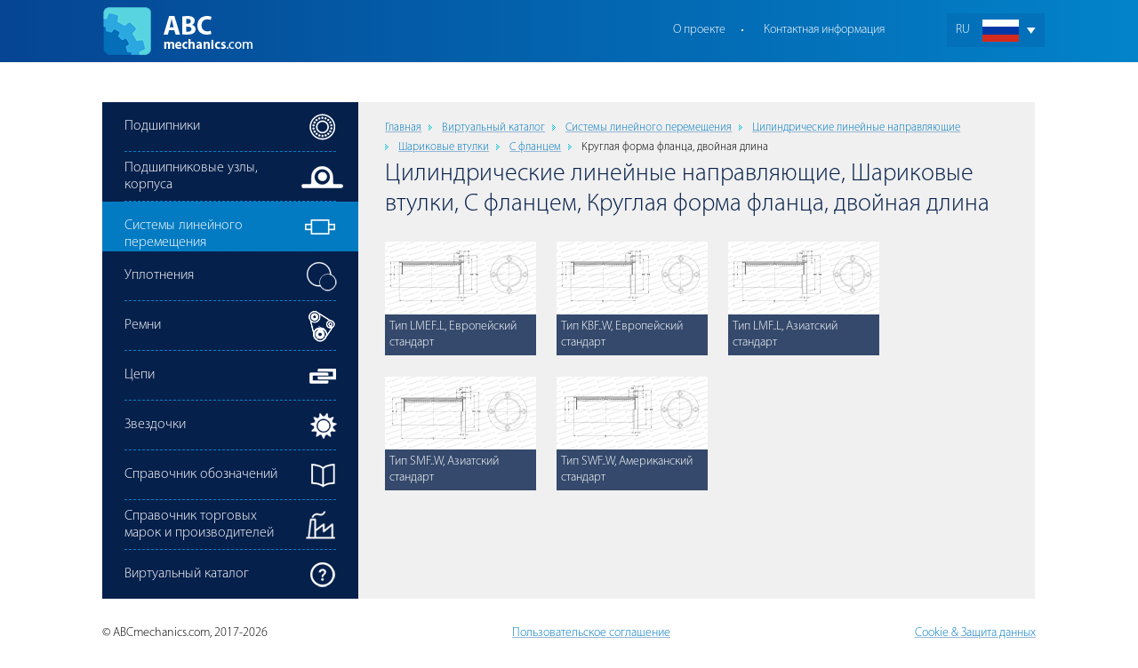

--- FILE ---
content_type: text/html; charset=utf-8
request_url: https://ru.abcmechanics.com/catalog/linears/79/
body_size: 2960
content:
<!DOCTYPE HTML PUBLIC "-//W3C//DTD HTML 4.01//EN" "http://www.w3.org/TR/html4/strict.dtd">
<html lang="ru">
<head>
	<base href="https://ru.abcmechanics.com/">
	<meta name="viewport" content="width=device-width, initial-scale=1.0"/>
	<meta name="format-detection" content="telephone=no"/>
		<link rel="alternate" hreflang="en" href="https://abcmechanics.com/catalog/linears/79/" />
		<link rel="alternate" hreflang="ru" href="https://ru.abcmechanics.com/catalog/linears/79/" />
	<title>Каталог Cистемы линейного перемещения, поиск в разделе Цилиндрические линейные направляющие, Шариковые втулки, С фланцем, Круглая форма фланца, двойная длина</title>
<meta content="Ищете информацию о разных типах систем линейного перемещения, таких как Цилиндрические линейные направляющие, Шариковые втулки, С фланцем, Круглая форма фланца, двойная длина и другие? Тогда предлагаем посмотреть наш каталог." name=description>
<meta content=all name=robots>
<meta content="text/html; charset=utf-8" http-equiv=content-type>
    <link rel="canonical" href="https://ru.abcmechanics.comhttps://ru.abcmechanics.com/catalog/linears/79/"/>
	
	<link rel="apple-touch-icon" sizes="180x180" href="/icons/apple-touch-icon.png?v=Gv6ay6zzK5">
	<link rel="icon" type="image/png" sizes="32x32" href="/icons/favicon-32x32.png?v=Gv6ay6zzK5">
	<link rel="icon" type="image/png" sizes="16x16" href="/icons/favicon-16x16.png?v=Gv6ay6zzK5">
	<link rel="manifest" href="/icons/site.webmanifest?v=Gv6ay6zzK5">
	<link rel="shortcut icon" href="/icons/favicon.ico?v=Gv6ay6zzK5">
	<meta name="msapplication-TileColor" content="#ffffff">
	<meta name="msapplication-config" content="/icons/browserconfig.xml?v=Gv6ay6zzK5">
	<meta name="theme-color" content="#ffffff">
	
	<style type="text/css">
		@font-face {font-family: MyriadPro-Light;src: url(https://ru.abcmechanics.com/css/fonts/MyriadPro-Light.otf);}
	</style>
	<link rel=stylesheet type="text/css" href="https://abcmechanics.com/css/index_0.css">
   	<link rel=stylesheet type="text/css" href="https://abcmechanics.com/css/tool.css">
	    <script type="text/javascript" src="https://abcmechanics.com/js/jquery.min.js"></script>
   	<script type="text/javascript" src="https://abcmechanics.com/js/jquery-ui.min.js"></script>
   	<script type="text/javascript" src="https://abcmechanics.com/js/jquery.cookie.min.js"></script>
   	<script type="text/javascript" src="https://abcmechanics.com/js/modules/scriptLoader.js"></script>
   	<script type="text/javascript" src="https://abcmechanics.com/js/modules/popup.js"></script>
   	<script type="text/javascript" src="https://abcmechanics.com/js/functions.js"></script>
   	<script type="text/javascript" src="https://abcmechanics.com/js/service.js?r=0509"></script>
	<script type="text/javascript" src="https://abcmechanics.com/js/sites.js"></script>
	<script type="text/javascript" src="https://abcmechanics.com/mobile/adaptive.js?19"></script>
            <link rel=stylesheet type="text/css" href="https://abcmechanics.com/css/project.css?v=2304">
    <link rel="stylesheet" href="https://abcmechanics.com/mobile/adaptive.css?19">

	<meta name="google-site-verification" content="CuoCgjuLE08MexTRqY1O3dZLwRHcBHGTMrksXxkkXLI" />
	<meta name="yandex-verification" content="7367576ddf04a05a" />
</head>
<body>

<div class="hat-1">
	<div class="hat-content">
		<div class="adapt_menu"><a href="#menu"><span></span></a></div>
		<div class="hat-cart"><div class="select-lang">
	<ul>
		<li><div class="lang-ru">RU</div></li>
			<li><a href="https://abcmechanics.com/catalog/linears/79/"><div class="lang-en">EN</div></a></li>
	</ul>
</div>
		</div>
		<div class="hat-auth"><div><a href="https://ru.abcmechanics.com/"><img alt="ABCmechanics.com" title="ABCmechanics.com" src="https://abcmechanics.com/img/top-logo.png"></a></div></div>
		<div class="hat-menu">
			<a href="https://ru.abcmechanics.com/about/">О проекте</a>
			<a href="https://ru.abcmechanics.com/contact/">Контактная информация</a>
            		</div>
	</div>
</div>
<div class="main-block">
	<div class="main-content">
		<div class="t-block">
			<div class="t-item"><div class="left-part"><ul class="left-menu">
	<li class="icon-bearings">
        <a href="https://ru.abcmechanics.com/bearings/"><span>Подшипники</span></a>
    </li>
	<li class="icon-units">
        <a href="https://ru.abcmechanics.com/units/"><span>Подшипниковые узлы, корпуса</span></a>
    </li>
	<li class="icon-linears act">
        <a href="https://ru.abcmechanics.com/linears/"><span>Cистемы линейного перемещения</span></a>
    </li>
	<li class="icon-seals">
        <a href="https://ru.abcmechanics.com/seals/"><span>Уплотнения</span></a>
    </li>
	<li class="icon-belts">
        <a href="https://ru.abcmechanics.com/belts/"><span>Ремни</span></a>
    </li>
	<li class="icon-chains">
        <a href="https://ru.abcmechanics.com/chains/"><span>Цепи</span></a>
    </li>
	<li class="icon-sprockets">
        <a href="https://ru.abcmechanics.com/sprockets/"><span>Звездочки</span></a>
    </li>
	<li class="icon-suffixes">
        <a href="https://ru.abcmechanics.com/designation-system/"><span>Справочник обозначений</span></a>
    </li>
	<li class="icon-brands">
        <a href="https://ru.abcmechanics.com/brands/"><span>Справочник торговых марок и производителей</span></a>
    </li>
	<li class="icon-catalog">
        <a href="https://ru.abcmechanics.com/catalog/"><span>Виртуальный каталог</span></a>
    </li>
</ul>
</div>
</div>
			<div id="js_blockContent" class="t-item content">
					<div class="path-block">
		<div class="path">
			<a href="https://ru.abcmechanics.com/">Главная</a>	<a class="esep" href="https://ru.abcmechanics.com/catalog/">Виртуальный каталог</a>
	<a class="esep" href="https://ru.abcmechanics.com/catalog/linears/">Cистемы линейного перемещения</a>
	<a class="esep" href="https://ru.abcmechanics.com/catalog/linears/43/">Цилиндрические линейные направляющие</a>
	<a class="esep" href="https://ru.abcmechanics.com/catalog/linears/44/">Шариковые втулки</a>
	<a class="esep" href="https://ru.abcmechanics.com/catalog/linears/68/">С фланцем</a>
	<span class="esep">Круглая форма фланца, двойная длина</span>
		</div>
	</div>
	<div class="clr"></div>
				<h1>Цилиндрические линейные направляющие, Шариковые втулки, С фланцем, Круглая форма фланца, двойная длина</h1>																		<div id="js_galleryBlock" class="gallery-block">
	<ul class="gallery-ul">
		<li>
			<a href="https://ru.abcmechanics.com/catalog/linears/193/" title="Тип LMEF..L, Европейский стандарт">
                <div class="img"><img src="https://abcmechanics.com/foto/type_linear_fotos/0/445/foto_middle.jpg" alt="Тип LMEF..L, Европейский стандарт"></div>
				<div class="gallery-header">
					<span class="__aligner"></span>
					<span class="__text">Тип LMEF..L, Европейский стандарт</span>
				</div>
			</a>
		</li>
		<li>
			<a href="https://ru.abcmechanics.com/catalog/linears/194/" title="Тип KBF..W, Европейский стандарт">
                <div class="img"><img src="https://abcmechanics.com/foto/type_linear_fotos/0/208/foto_middle.jpg" alt="Тип KBF..W, Европейский стандарт"></div>
				<div class="gallery-header">
					<span class="__aligner"></span>
					<span class="__text">Тип KBF..W, Европейский стандарт</span>
				</div>
			</a>
		</li>
		<li>
			<a href="https://ru.abcmechanics.com/catalog/linears/195/" title="Тип LMF..L, Азиатский стандарт">
                <div class="img"><img src="https://abcmechanics.com/foto/type_linear_fotos/0/448/foto_middle.jpg" alt="Тип LMF..L, Азиатский стандарт"></div>
				<div class="gallery-header">
					<span class="__aligner"></span>
					<span class="__text">Тип LMF..L, Азиатский стандарт</span>
				</div>
			</a>
		</li>
		<li>
			<a href="https://ru.abcmechanics.com/catalog/linears/196/" title="Тип SMF..W, Азиатский стандарт">
                <div class="img"><img src="https://abcmechanics.com/foto/type_linear_fotos/0/217/foto_middle.jpg" alt="Тип SMF..W, Азиатский стандарт"></div>
				<div class="gallery-header">
					<span class="__aligner"></span>
					<span class="__text">Тип SMF..W, Азиатский стандарт</span>
				</div>
			</a>
		</li>
		<li>
			<a href="https://ru.abcmechanics.com/catalog/linears/197/" title="Тип SWF..W, Американский стандарт">
                <div class="img"><img src="https://abcmechanics.com/foto/type_linear_fotos/0/226/foto_middle.jpg" alt="Тип SWF..W, Американский стандарт"></div>
				<div class="gallery-header">
					<span class="__aligner"></span>
					<span class="__text">Тип SWF..W, Американский стандарт</span>
				</div>
			</a>
		</li>
	</ul>
</div>
<div class="clr"></div>
	
							</div>
		</div>
		<div class="footer-info"></div>
	</div>
</div>
<div class="footer-block">
    <div class="footer-content" style="display: flex">
        <div style="flex: auto">&copy; ABCmechanics.com, 2017-2026</div>
        <div style="flex: auto"><a href="https://ru.abcmechanics.com/user_agreement/">Пользовательское соглашение</a></div>
        <div><a href="https://ru.abcmechanics.com/data_protection/">Cookie & Защита данных</a></div>
    </div>
</div>
<nav id="menu"></nav>
<!-- Yandex.Metrika counter -->
<script type="text/javascript" >
    (function (d, w, c) {
        (w[c] = w[c] || []).push(function() {
            try {
                w.yaCounter46833348 = new Ya.Metrika({
                    id:46833348,
                    clickmap:true,
                    trackLinks:true,
                    accurateTrackBounce:true,
                    webvisor:true
                });
            } catch(e) { }
        });

        var n = d.getElementsByTagName("script")[0],
            s = d.createElement("script"),
            f = function () { n.parentNode.insertBefore(s, n); };
        s.type = "text/javascript";
        s.async = true;
        s.src = "https://mc.yandex.ru/metrika/watch.js";

        if (w.opera == "[object Opera]") {
            d.addEventListener("DOMContentLoaded", f, false);
        } else { f(); }
    })(document, window, "yandex_metrika_callbacks");
</script>
<noscript><div><img src="https://mc.yandex.ru/watch/46833348" style="position:absolute; left:-9999px;" alt="" title="" /></div></noscript>
<!-- /Yandex.Metrika counter -->
<!-- Global site tag (gtag.js) - Google Analytics -->
<script async src="https://www.googletagmanager.com/gtag/js?id=G-Z29RVN0C3D"></script>
<script>
  window.dataLayer = window.dataLayer || [];
  function gtag(){dataLayer.push(arguments);}
  gtag('js', new Date());

  gtag('config', 'G-Z29RVN0C3D');
</script>

</body>
</html>